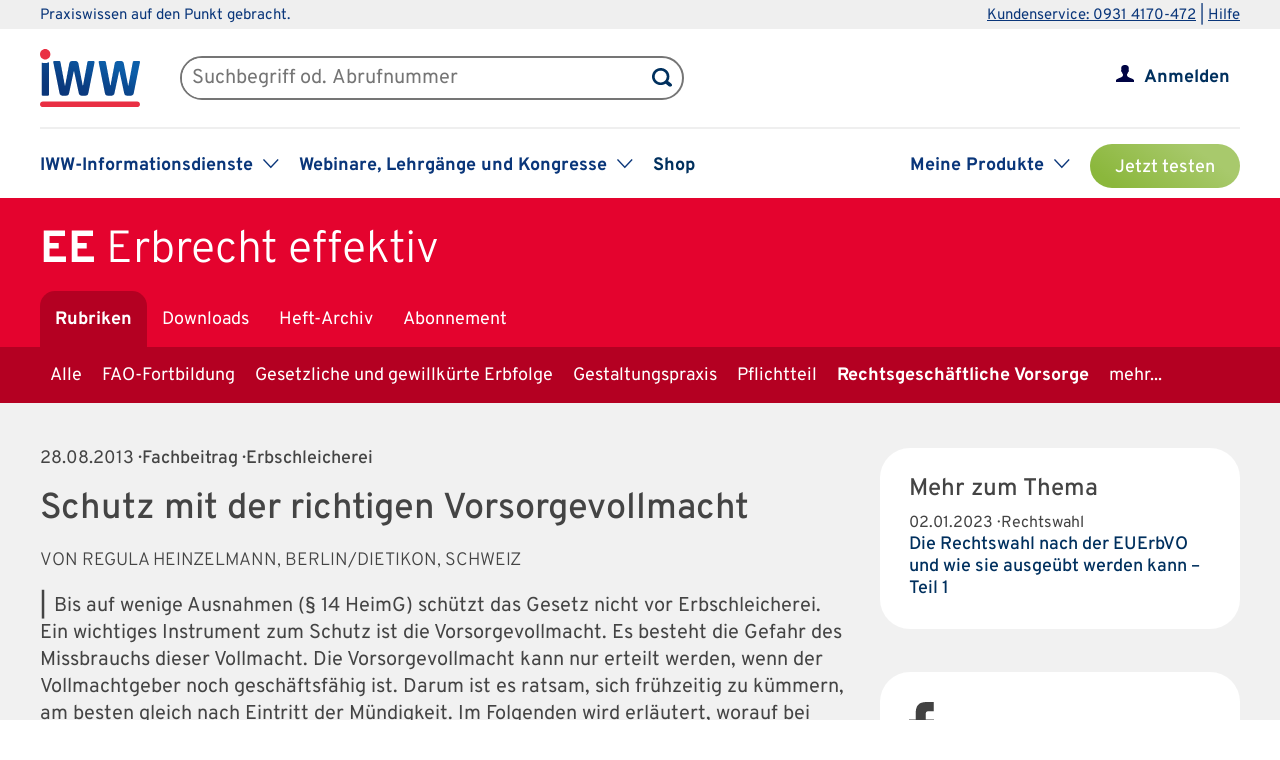

--- FILE ---
content_type: image/svg+xml
request_url: https://www.iww.de/img/paging_back.svg
body_size: 481
content:
<?xml version="1.0" encoding="utf-8"?>
<!-- Generator: Adobe Illustrator 18.1.1, SVG Export Plug-In . SVG Version: 6.00 Build 0)  -->
<svg version="1.1" id="Ebene_1" xmlns="http://www.w3.org/2000/svg" xmlns:xlink="http://www.w3.org/1999/xlink" x="0px" y="0px"
	 width="17px" height="31px" viewBox="0 0 17 31" style="enable-background:new 0 0 17 31;" xml:space="preserve">
<style type="text/css">
	.st0{fill:#00305E;}
</style>
<g>
	<polygon class="st0" points="14.8,0 17,2.1 4.2,15.5 17,28.9 14.8,30.9 0.1,15.5 	"/>
</g>
</svg>
